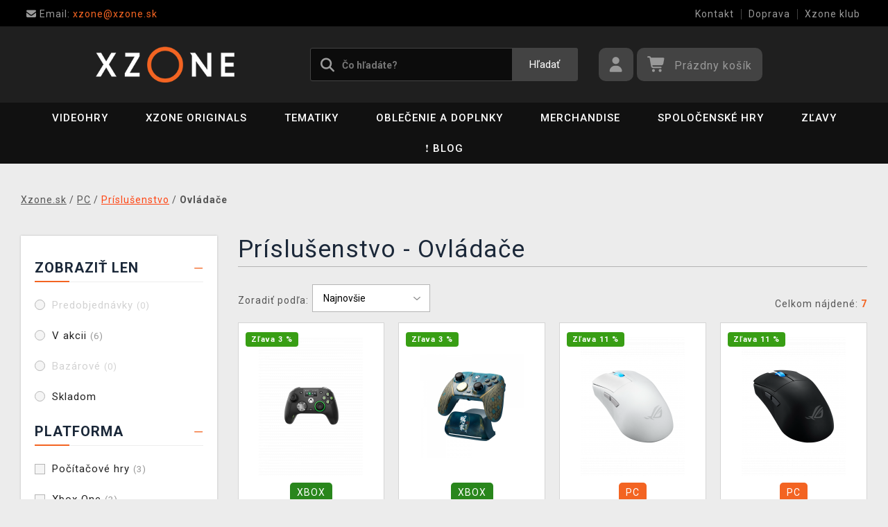

--- FILE ---
content_type: text/html; charset=utf-8
request_url: https://www.xzone.sk/prislusenstvi-ovladace
body_size: 13330
content:
<!DOCTYPE html>
<html xmlns="http://www.w3.org/1999/xhtml" lang="sk" xml:lang="sk" dir="ltr">
<head>
<meta charset="utf-8">
<meta http-equiv="X-UA-Compatible" content="IE=edge">
<meta name="referrer" content="strict-origin-when-cross-origin">
<meta name="viewport" content="width=device-width, initial-scale=1, user-scalable=1, maximum-scale=5, minimum-scale=1">
<meta name="robots" content="all, follow, max-image-preview:large" />
<meta name="author" content="Xzone.sk">
<meta name="copyright" content="Xzone.sk">
<meta name="google-site-verification" content="XSvjMginOaO5bytMbWR1Rz6T9PgNFWXoEz2YF7-8olc">
<title>Príslušenstvo - Ovládače - Xzone.sk</title>
<meta name="description" lang="sk" content="Príslušenstvo - Ovládače. Všetko pre fanúšikov hier, filmov, seriálov, komiksov a pop kultúry vôbec.">
<meta name="keywords" lang="sk" content="Počítačové hry, konzolové hry, pc, playstation, PS5, PS4, ps3, xbox one, xbox series x, xbox 360, nintendo switch, herné oblečenie, tričká pre hráčov, zberateľské figúrky (edited) ">
<meta property="fb:app_id" content="2405036122882845">
<meta property="og:image" content="https://cdn.xzone.sk/images/logos/socials.png"><meta property="og:type" content="website">
<meta property="og:title" content="Príslušenstvo - Ovládače - Xzone.sk">
<meta property="og:description" content="Príslušenstvo - Ovládače. Všetko pre fanúšikov hier, filmov, seriálov, komiksov a pop kultúry vôbec.">
<meta property="og:url" content="https://www.xzone.sk/prislusenstvi-ovladace">
<meta property="mkt" content="">
<meta property="ga" content="G-SZVBPL9KS6"><meta property="title_wo_store_name" content="Príslušenstvo - Ovládače">
<meta property="title_short" content="Príslušenstvo - Ovládače - Xzone.sk">
<meta property="description_short" content="Príslušenstvo - Ovládače. Všetko pre fanúšikov hier, filmov, seriálov, komiksov a pop kultúry vôbec.">
<link rel="stylesheet" type="text/css" href="https://cdn.xzone.sk/css/font_awesome_5.8.1.css?v200" nonce="68e0cb5f73b1489fef4efc47fb1fa48f" />
<link rel="stylesheet" type="text/css" href="https://cdn.xzone.sk/css/bootstrap.css?v200" nonce="68e0cb5f73b1489fef4efc47fb1fa48f" />	
<link rel="stylesheet" type="text/css" href="https://cdn.xzone.sk/css/jquery-ui.min.css" nonce="68e0cb5f73b1489fef4efc47fb1fa48f" />
<link rel="stylesheet" type="text/css" href="https://cdn.xzone.sk/css/magnific-popup.css?v200" nonce="68e0cb5f73b1489fef4efc47fb1fa48f" />
<link rel="stylesheet" type="text/css" href="https://cdn.xzone.sk/css/custom.css?v332" nonce="68e0cb5f73b1489fef4efc47fb1fa48f" />
<link rel="stylesheet" type="text/css" href="https://cdn.xzone.sk/css/responsive.css?v206" nonce="68e0cb5f73b1489fef4efc47fb1fa48f" />
<link rel="stylesheet" type="text/css" href="https://cdn.xzone.sk/css/autocomplete.css?v200" nonce="68e0cb5f73b1489fef4efc47fb1fa48f" />
<link rel="stylesheet" type="text/css" href="https://cdn.xzone.sk/css/cookieconsent.css" nonce="68e0cb5f73b1489fef4efc47fb1fa48f" />
<link rel="stylesheet" type="text/css" href="https://cdn.xzone.sk/css/katalog.css?v226" nonce="68e0cb5f73b1489fef4efc47fb1fa48f" />
<link rel="stylesheet" type="text/css" href="https://cdn.xzone.sk/css/template.css?v206" nonce="68e0cb5f73b1489fef4efc47fb1fa48f" />
<link rel="apple-touch-icon" href="https://cdn.xzone.sk/images/favicons/apple-touch-icon_ge_sk.png">
<link rel="icon" type="image/png" sizes="32x32" href="https://cdn.xzone.sk/images/favicons/favicon-32x32_ge_sk.png">
<link rel="icon" type="image/png" sizes="16x16" href="https://cdn.xzone.sk/images/favicons/favicon-16x16_ge_sk.png">
<link rel="manifest" href="https://cdn.xzone.sk/images/favicons/site_ge_sk.webmanifest">
<link rel="mask-icon" href="https://cdn.xzone.sk/images/favicons/safari-pinned-tab_ge_sk.svg" color="#5bbad5">
<meta name="msapplication-TileColor" content="#da532c">
<meta name="theme-color" content="#000000">
</head>
	<body class="homepage" itemscope itemtype="https://schema.org/WebSite">
		<meta itemprop="url" content="https://www.xzone.sk/">		
		
	<!-- Header START -->
	<header class="navbar navbar-custom container-full-sm" id="header" search-service="elastic">
					<!-- Vrchni pruh hlavičky START -->
						<div class="header-top">
							<div class="container">
								<div class="row">
									<div class="col-md-6 col-sm-4 col-2"><div class="top-left-link left-side">
											<ul>
												<li class="info-link">
													<a href="mailto:xzone@xzone.sk" title="Email"><i class="fas fa-envelope"></i>
													<span> Email: </span>xzone@xzone.sk</a>
												</li>
											</ul>
										</div>	</div>
									<div class="col-md-6 col-sm-8 col-10">
										<div class="top-right-link right-side">
											<ul>
			
												<li class="info-link-grey">
													<a href="https://www.xzone.sk/contact_us.php" title="Ako nás kontaktovať">Kontakt</a>
												</li>
												
												<li class="info-link-grey">
													<a href="https://www.xzone.sk/info.php#doprava_a_sposob_platby" title="Spôsoby doručenia tovaru">Doprava</a>
												</li>
												<li class="info-link-grey">
													<a href="https://www.xzone.sk/xzone-klub" title="Výhody pre registrovaných zákazníkov">Xzone klub</a>
												</li>
				
											</ul>
										</div>
									</div>
								</div>
							</div>
						</div>
						<!-- Vrchni pruh hlavičky END -->
						
				<!-- Prostřední pruh hlavičky START -->
				<div class="header-middle">
					<div class="container">
						<div class="row">
							<div class="col col-md-4 order-1-sm pr-0">
								<div class="header-middle-left">
									<div class="navbar-header">
										<a class="navbar-brand page-scroll" href="https://www.xzone.sk/">
											<img alt="Xzone.sk" title="Xzone.sk" src="https://cdn.xzone.sk/images/logos/logo_xzone_2023.png" class="main_logo" width="220" height="57"	>
											<input type="hidden" id="main_lang" value="sk">
											<input type="hidden" id="jazyk_z_url_s_lomitkem" value="">
											<input type="hidden" id="main_country" value="SK">
											<input type="hidden" id="main_curr" value="EUR">
											<input type="hidden" id="main_curr_symbol" value="€">
											<input type="hidden" id="main_ammount_symbol" value="ks">
											<input type="hidden" id="store_id" value="ge_sk">
											<input type="hidden" id="store_name" value="Xzone.sk">
										</a> 
									</div>
								</div>
							</div>
							<div class="col-12 order-3-sm col-sm-12 col-md-4 search-holder">
								<div class="search">
									<div class="search-inner center-sm">
										<div class="row">
											<div class="col-xl-12">
												<div class="search-bg">
													<div class="row">
														<div class="col-12">
																<form method="GET" action="https://www.xzone.sk/katalog.php" id="search_form" itemprop="potentialAction" itemscope itemtype="https://schema.org/SearchAction">
																	<meta itemprop="target" content="https://www.xzone.sk/katalog.php?term={term}">
																	<div class="search-box">
																		<input itemprop="query-input" type="text" id="game" name="term" placeholder="Čo hľadáte?" value="" autocomplete="off" maxlength="30">
																		<button id="search_button" title="Hľadať" class="btn-grey">Hľadať</button>
																		<i class="fas fa-search"></i>
																	</div>
																</form>
														</div>
													</div>
												</div>
											</div>
										</div>
									</div>
								</div>
							</div>
							<div class="col-md-4 order-2-sm right-nav"><div class="right-side header-right-link">
									<ul>
										<li class="account-icon">
											<a class="btn-grey-dark btn" title="Prihláste sa na svoj účet" id="login_btn"> 
												<i class="fas fa-user"></i>
											</a>							
										</li><li class="cart-icon">
										<div id="cart-inner">
											<a id="cartButton" class="btn-grey-dark btn"  rel="nofollow"> 
												<i class="fas fa-shopping-cart"></i>
												<span class="d-none d-lg-inline-block">&nbsp;<span id="cartSum" title="Pre splnenie misie ho musíte naplniť">Prázdny košík</span></span>
											</a></div></li>
										<li class="side-toggle">
											<a class="navbar-toggle btn btn-grey collapsed" data-target=".navbar-collapse" id="navbar-toggle" data-toggle="collapse">
												<i class="fas fa-bars"></i>
											</a>
										</li>
									</ul>
								</div>
							</div>
						</div>
					</div>
				</div>
				<!-- Prostřední pruh hlavičky END --><!-- Spodní pruh hlavičky START -->
				<div class="header-bottom">
					<div class="container position-s">
						<div class="header-line">
							<div class="row">
								<div class="col-12 align-center left-sm position-initial">
									<div id="menu" class="navbar-collapse collapse">
										<ul class="nav navbar-nav">
											<li class="level">
												<div class="level-wrap">
												<a class="page-scroll" >Videohry</a>
												<i class="fas fa-plus opener"></i>
												</div>
												<div class="megamenu full mobile-sub-menu">
													<div class="menu-container">
														<div class="megamenu-inner">
															<div class="megamenu-inner-top">
																<div class="row">
																	<div class="col-lg-12">
																		<div class="row">
																			<div class="col-lg-3 level2 "><a href="https://www.xzone.sk/playstation"><span>PlayStation</span></a>
																				<ul class="sub-menu-level2 ">
																					<li class="level3 "><a href="https://www.xzone.sk/playstation-5-ps5-konzole">Konzoly</a></li>
																					<li class="level3 "><a href="https://www.xzone.sk/playstation-5-ps5-hry">PS5 hry (v krabičke)</a></li>
																					<li class="level3 "><a href="https://www.xzone.sk/playstation-4-ps4-hry">PS4 hry (v krabičke)</a></li>
																					<li class="level3 "><a href="https://www.xzone.sk/playstation-5-ps5-hry?sort=date_desc&s=60&page=1&term=&c=718&f=JTdCJTIyZiUyMiUzQSU1QiUyMm1vcmUlM0FwcmVzYWxlJTIyJTVEJTdE">Predobjednávky</a></li>
																					<li class="level3 "><a href="https://www.xzone.sk/playstation-5-ps5-prislusenstvi">Príslušenstvo</a></li>
																					<li class="level3 "><a href="https://www.xzone.sk/katalog.php?p=1&s=60&term=&sort=price_desc&page=1&f=JTdCJTIyZiUyMiUzQSU1QiUyMjIlM0EyNTk4JTIyJTVEJTdE">PlayStation VR2</a></li>
																					<li class="level3 "><a href="https://www.xzone.sk/katalog.php?s=60&c=863&term=&sort=sells_desc&page=1&f=JTdCJTIyZiUyMiUzQSU1QiU1RCU3RA==">PlayStation Darčekové karty</a></li>
																					<li class="level3 "><a href="https://www.xzone.sk/katalog.php?page=1&c=714&term=&s=60&f=JTdCJTIyZiUyMiUzQSU1QiUyMm1vcmUlM0FiYXphciUyMiU1RCU3RA==">Bazárové hry</a></li>
																				</ul>
																			</div>
																			<div class="col-lg-3 level2 "><a href="https://www.xzone.sk/nintendo"><span>Nintendo Switch</span></a>
																				<ul class="sub-menu-level2 ">
																					<li class="level3 "><a href="https://www.xzone.sk/nintendo-switch-switch-konzole?sort=sells_desc&s=60&page=1&term=&c=486">Konzoly</a></li>
																					<li class="level3 "><a href="https://www.xzone.sk/nintendo-nintendo-switch-2?sort=date_desc&s=60&page=1&term=&c=1207">Nintendo Switch 2</a></li>
																					<li class="level3 "><a href="https://www.xzone.sk/nintendo-switch-switch-hry">Hry (v krabičke)</a></li>
																					<li class="level3 "><a href="https://www.xzone.sk/nintendo-switch-switch-hry?sort=date_desc&s=60&page=1&term=&c=773&f=JTdCJTIyZiUyMiUzQSU1QiUyMm1vcmUlM0FwcmVzYWxlJTIyJTVEJTdE">Predobjednávky</a></li>
																					<li class="level3 "><a href="https://www.xzone.sk/nintendo-switch-switch-prislusenstvi?sort=sells_desc&s=60&page=1&term=&c=496">Príslušenstvo</a></li>
																					<li class="level3 "><a href="https://www.xzone.sk/switch-prislusenstvi-pouzdra-a-obaly?sort=sells_desc&s=60&page=1&term=&c=782">Puzdra a obaly</a></li>
																					<li class="level3 "><a href="https://www.xzone.sk/nintendo-switch-switch-hry?sort=date_desc&s=60&page=1&term=&c=773&f=JTdCJTIyZiUyMiUzQSU1QiUyMm1vcmUlM0FiYXphciUyMiU1RCU3RA==">Bazárové hry</a></li>
																				</ul>
																			</div>
																			<div class="col-lg-3 level2 "><a href="https://www.xzone.sk/pc"><span>PC</span></a>
																				<ul class="sub-menu-level2 ">
																					<li class="level3 "><a href="https://www.xzone.sk/pc-pc-hry?sort=date_desc&s=60&page=1&term=&c=21">Hry (v krabičke)</a></li>
																					<li class="level3 "><a href="https://www.xzone.sk/pc-pc-hry-ke-stazeni?sort=date_desc&s=60&page=1&term=&c=226">Hry (na stiahnutie)</a></li>
																					<li class="level3 "><a href="https://www.xzone.sk/pc-pc-hry?page=1&term=&c=21&s=60&f=JTdCJTIyZiUyMiUzQSU1QiUyMm1vcmUlM0FwcmVzYWxlJTIyJTVEJTdE">Predobjednávky</a></li>
																					<li class="level3 "><a href="https://www.xzone.sk/pc-prislusenstvi?sort=date_desc&s=60&page=1&term=&c=76">Príslušenstvo</a></li>
																					<li class="level3 "><a href="https://www.xzone.sk/prislusenstvi-podlozky-pod-mys?sort=date_desc&s=60&page=1&term=&c=146">Podložky pod myš</a></li>
																					<li class="level3 "><a href="https://www.xzone.sk/katalog.php?s=30&page=1&c=473&term=">Retro herné konzoly</a></li>
																				</ul>
																			</div>
																			<div class="col-lg-3 level2 "><a href="https://www.xzone.sk/xbox"><span>Xbox</span></a>
																				<ul class="sub-menu-level2 ">
																					<li class="level3 "><a href="https://www.xzone.sk/xbox-series-xs-konzole?sort=sells_desc&s=60&page=1&term=&c=677">Konzoly</a></li>
																					<li class="level3 "><a href="https://www.xzone.sk/xbox-series-xs-hry?sort=date_desc&s=60&page=1&term=&c=755">Hry (v krabičke)</a></li>
																					<li class="level3 "><a href="https://www.xzone.sk/xbox-series-xs-hry?sort=date_desc&s=60&page=1&term=&c=755&f=JTdCJTIyZiUyMiUzQSU1QiUyMm1vcmUlM0FwcmVzYWxlJTIyJTVEJTdE">Predobjednávky</a></li>
																					<li class="level3 "><a href="https://www.xzone.sk/xbox-series-xs-prislusenstvi?sort=date_asc&s=60&page=1&term=&c=678">Príslušenstvo</a></li>
																					<li class="level3 "><a href="https://www.xzone.sk/katalog.php?s=60&c=860&term=&sort=sells_desc&page=1&f=JTdCJTIyZiUyMiUzQSU1QiU1RCU3RA==">Game Pass & Darčekové karty</a></li>
																					<li class="level3 "><a href="https://www.xzone.sk/katalog.php?p=1&s=60&f=JTdCJTIyZiUyMiUzQSU1QiUyMjIlM0EyNTA5JTIyJTVEJTdE&page=1&term=">DLC a hry (na stiahnutie)</a></li>
																					<li class="level3 "><a href="https://www.xzone.sk/katalog.php?page=1&c=715&term=&s=60&f=JTdCJTIyZiUyMiUzQSU1QiUyMm1vcmUlM0FiYXphciUyMiU1RCU3RA==">Bazárové hry</a></li>
																				</ul>
																			</div>
																		</div>
																	</div>
																</div>
															</div>
														</div>
													</div>
												</div>
											</li>
											<li class="level">
												<div class="level-wrap">
												<a class="page-scroll" href="https://www.xzone.sk/katalog.php?s=60&page=1&c=1258&term=">Xzone Originals</a>
												</div>
											</li>
											<li class="level">
												<div class="level-wrap">
												<a class="page-scroll" href="https://www.xzone.sk/tematiky">Tematiky</a>
												<i class="fas fa-plus opener"></i>
												</div>
												<div class="megamenu full mobile-sub-menu">
													<div class="menu-container">
														<div class="megamenu-inner">
															<div class="megamenu-inner-top">
																<div class="row">
																	<div class="col-lg-12">
																		<div class="row">
																			<div class="col-lg-3 level2 "><a href="https://www.xzone.sk/herni"><span>Herné</span></a>
																				<ul class="sub-menu-level2 ">
																					<li class="level3 "><a href="https://www.xzone.sk/kingdomcomedeliverance?sort=date_desc&s=60&term=&page=1&f=JTdCJTIyZiUyMiUzQSU1QiUyMnBsYXRmb3JtYSUzQU1FUkNIJTIyJTJDJTIyMTMlM0E4NDIlMjIlNUQlN0Q=">Kingdom Come: Deliverance II</a></li>
																					<li class="level3 "><a href="https://www.xzone.sk/assassinscreed">Assassins Creed</a></li>
																					<li class="level3 "><a href="https://www.xzone.sk/cyberpunk-21">Cyberpunk 2077</a></li>
																					<li class="level3 "><a href="https://www.xzone.sk/darksouls">Dark Souls</a></li>
																					<li class="level3 "><a href="https://www.xzone.sk/diablo-22">Diablo</a></li>
																					<li class="level3 "><a href="https://www.xzone.sk/doom-22">Doom</a></li>
																					<li class="level3 "><a href="https://www.xzone.sk/fallout-22">Fallout</a></li>
																					<li class="level3 "><a href="https://www.xzone.sk/minecraft-23">Minecraft</a></li>
																					<li class="level3 "><a href="https://www.xzone.sk/pokemon-21">Pokémon</a></li>
																					<li class="level3 "><a href="https://www.xzone.sk/zaklinac-22">Zaklínač</a></li>
																					<li class="level3 "><a href="https://www.xzone.sk/herni">Ďalšie....</a></li>
																				</ul>
																			</div>
																			<div class="col-lg-3 level2 "><a href="https://www.xzone.sk/filmove"><span>Filmové a Seriálové</span></a>
																				<ul class="sub-menu-level2 ">
																					<li class="level3 "><a href="https://www.xzone.sk/dccomics">DC Comics</a></li>
																					<li class="level3 "><a href="https://www.xzone.sk/disney-21">Disney</a></li>
																					<li class="level3 "><a href="https://www.xzone.sk/harry">Harry Potter</a></li>
																					<li class="level3 "><a href="https://www.xzone.sk/lordoftherings">Lord of the Rings</a></li>
																					<li class="level3 "><a href="https://www.xzone.sk/themandalorian-21">The Mandalorian</a></li>
																					<li class="level3 "><a href="https://www.xzone.sk/marvel-21">Marvel</a></li>
																					<li class="level3 "><a href="https://www.xzone.sk/starwars">Star Wars</a></li>
																					<li class="level3 "><a href="https://www.xzone.sk/strangerthings">Stranger things</a></li>
																					<li class="level3 "><a href="https://www.xzone.sk/zaklinacnetflix-21">Zaklínač</a></li>
																					<li class="level3 "><a href="https://www.xzone.sk/filmove">Ďalšie....</a></li>
																				</ul>
																			</div>
																			<div class="col-lg-3 level2 "><a href="https://www.xzone.sk/anime"><span>Anime a Manga</span></a>
																				<ul class="sub-menu-level2 ">
																					<li class="level3 "><a href="https://www.xzone.sk/attackontitan">Attack on Titan</a></li>
																					<li class="level3 "><a href="https://www.xzone.sk/deathnote">Death Note</a></li>
																					<li class="level3 "><a href="https://www.xzone.sk/demonslayer">Demon Slayer</a></li>
																					<li class="level3 "><a href="https://www.xzone.sk/dragonballz">Dragon Ball</a></li>
																					<li class="level3 "><a href="https://www.xzone.sk/hunterxhunter"> Hunter x Hunter</a></li>
																					<li class="level3 "><a href="https://www.xzone.sk/jujutsukaisen">Jujutsu Kaisen</a></li>
																					<li class="level3 "><a href="https://www.xzone.sk/myheroacademia">My Hero Academia</a></li>
																					<li class="level3 "><a href="https://www.xzone.sk/naruto-22">Naruto</a></li>
																					<li class="level3 "><a href="https://www.xzone.sk/onepiece">One Piece</a></li>
																					<li class="level3 "><a href="https://www.xzone.sk/anime">Ďalšie....</a></li>
																				</ul>
																			</div>
																			<div class="col-lg-3 level2 "><a href="https://www.xzone.sk/xzoneoriginals"><span>Xzone Originals</span></a>
																				<ul class="sub-menu-level2 ">
																					<li class="level3 "><a href="https://www.xzone.sk/katalog.php?term=xzone+originals+tričko&s=60&page=1&f=JTdCJTIyZiUyMiUzQSU1QiUyMjEzJTNBOTEzJTIyJTJDJTIyNSUzQTEyNCUyMiU1RCU3RA==">Tričká</a></li>
																					<li class="level3 "><a href="https://www.xzone.sk/katalog.php?term=zarámovaný&f=JTdCJTIyZiUyMiUzQSU1QiUyMjEzJTNBOTEzJTIyJTVEJTdE">Zarámované plagáty</a></li>
																					<li class="level3 "><a href="https://www.xzone.sk/xzoneoriginals?sort=date_desc&s=60&page=1&term=&f=JTdCJTIyZiUyMiUzQSU1QiUyMjEzJTNBOTEzJTIyJTJDJTIyNSUzQTgzJTIyJTVEJTdE">Hrnčeky</a></li>
																					<li class="level3 "><a href="https://www.xzone.sk/katalog.php?term=myš&f=JTdCJTIyZiUyMiUzQSU1QiUyMjEzJTNBOTEzJTIyJTVEJTdE">Podložky pod myš</a></li>
																					<li class="level3 "><a href="https://www.xzone.sk/katalog.php?p=1&s=60&page=1&term=&f=JTdCJTIyZiUyMiUzQSU1QiUyMjUlM0EzMzQlMjIlMkMlMjIxMyUzQTkxMyUyMiU1RCU3RA==">Piny a odznaky</a></li>
																					<li class="level3 "><a href="https://www.xzone.sk/xzoneedice">Herné edície</a></li>
																					<li class="level3 "><a href="https://www.xzone.sk/xzoneoriginals?sort=date_desc&s=60&page=1&term=&f=JTdCJTIyZiUyMiUzQSU1QiUyMjEzJTNBOTEzJTIyJTJDJTIyNSUzQTIxNyUyMiU1RCU3RA==">Ponožky</a></li>
																					<li class="level3 "><a href="https://www.xzone.sk/xzoneoriginals?sort=date_desc&s=60&term=&page=1&f=JTdCJTIyZiUyMiUzQSU1QiUyMjEzJTNBOTEzJTIyJTJDJTIyNSUzQTExOTklMjIlNUQlN0Q=">Parfumy</a></li>
																				</ul>
																			</div>
																		</div>
																	</div>
																</div>
															</div>
														</div>
													</div>
												</div>
											</li>
											<li class="level">
												<div class="level-wrap">
												<a class="page-scroll" href="https://www.xzone.sk/obleceni-a-doplnky">Oblečenie a doplnky</a>
												<i class="fas fa-plus opener"></i>
												</div>
												<div class="megamenu full mobile-sub-menu">
													<div class="menu-container">
														<div class="megamenu-inner">
															<div class="megamenu-inner-top">
																<div class="row">
																	<div class="col-lg-12">
																		<div class="row">
																			<div class="col-lg-3 level2 "><a href="https://www.xzone.sk/obleceni-a-doplnky-panske-a-unisex"><span>Pánske a unisex</span></a>
																				<ul class="sub-menu-level2 ">
																					<li class="level3 herni-moda"><a href="https://www.xzone.sk/panske-a-unisex-tricka">Tričká</a></li>
																					<li class="level3 herni-moda"><a href="https://www.xzone.sk/mystery-triko-21 ">Mystery tričko</a></li>
																					<li class="level3 herni-moda"><a href="https://www.xzone.sk/panske-a-unisex-mikiny-a-svetry">Mikiny a svetre</a></li>
																					<li class="level3 herni-moda"><a href="https://www.xzone.sk/doplnky-penezenky">Peňaženky</a></li>
																					<li class="level3 herni-moda"><a href="https://www.xzone.sk/panske-a-unisex-ksiltovky">Šiltovky a snapbacky</a></li>
																					<li class="level3 herni-moda"><a href="https://www.xzone.sk/panske-a-unisex-ponozky">Ponožky</a></li>
																					<li class="level3 herni-moda"><a href="https://www.xzone.sk/doplnky-kravaty">Kravaty</a></li>
																					<li class="level3 herni-moda"><a href="https://www.xzone.sk/panske-a-unisex-bundy">Bundy</a></li>
																					<li class="level3 herni-moda"><a href="https://www.xzone.sk/katalog.php?s=60&page=1&c=825&term=">Parfumy</a></li>
																					<li class="level3 herni-moda"><a href="https://www.xzone.sk/katalog.php?c=204&s=60&page=1&term=">Všetko oblečenie</a></li>
																				</ul>
																			</div>
																			<div class="col-lg-3 level2 "><a href="https://www.xzone.sk/obleceni-a-doplnky-damske"><span>Dámske</span></a>
																				<ul class="sub-menu-level2 ">
																					<li class="level3 herni-moda"><a href="https://www.xzone.sk/damske-tricka">Tričká</a></li>
																					<li class="level3 herni-moda"><a href="https://www.xzone.sk/damske-mikiny-a-svetry">Mikiny a svetre</a></li>
																					<li class="level3 herni-moda"><a href="https://www.xzone.sk/damske-doplnky-penezenky">Peňaženky</a></li>
																					<li class="level3 herni-moda"><a href="https://www.xzone.sk/doplnky-nausnice">Náušnice</a></li>
																					<li class="level3 herni-moda"><a href="https://www.xzone.sk/doplnky-kabelky">Kabelky</a></li>
																					<li class="level3 herni-moda"><a href="https://www.xzone.sk/doplnky-parfemy?sort=date_desc&s=60&page=1&term=&c=813&f=JTdCJTIyZiUyMiUzQSU1QiUyMjEwJTNBNTQ3JTIyJTVEJTdE">Parfumy</a></li>
																				</ul>
																			</div>
																			<div class="col-lg-3 level2 "><a href="https://www.xzone.sk/obleceni-a-doplnky-detske"><span>Detské</span></a>
																				<ul class="sub-menu-level2 ">
																					<li class="level3 herni-moda"><a href="https://www.xzone.sk/detske-tricka?sort=date_desc&s=60&page=1&term=&c=554">Tričká</a></li>
																					<li class="level3 herni-moda"><a href="https://www.xzone.sk/katalog.php?term=mikina&f=JTdCJTIyZiUyMiUzQSU1QiUyMjExJTNBMTA4MiUyMiU1RCU3RA==">Mikiny</a></li>
																					<li class="level3 herni-moda"><a href="https://www.xzone.sk/katalog.php?p=1&s=60&f=JTdCJTIyZiUyMiUzQSU1QiUyMjUlM0EyNTExJTIyJTVEJTdE&page=1&term=">Batohy</a></li>
																					<li class="level3 herni-moda"><a href="https://www.xzone.sk/katalog.php?p=1&s=60&f=JTdCJTIyZiUyMiUzQSU1QiUyMjUlM0EyNTE3JTIyJTVEJTdE&page=1&term=">Čiapky a šály</a></li>
																					<li class="level3 herni-moda"><a href="https://www.xzone.sk/detske-pyzama?sort=date_desc&s=60&page=1&term=&c=558">Pyžamá</a></li>
																					<li class="level3 herni-moda"><a href="https://www.xzone.sk/promo/inspirace-tipy-darky-pro-deti.php">Darčeky pre deti</a></li>
																				</ul>
																			</div>
																			<div class="col-lg-3 level2 "><span>Ostatné</span>
																				<ul class="sub-menu-level2 ">
																					<li class="level3 herni-moda"><a href="https://www.xzone.sk/obleceni-a-doplnky-batohy-a-brasny?sort=date_asc&s=60&page=1&term=&c=560">Batohy a brašne</a></li>
																					<li class="level3 herni-moda"><a href="https://www.xzone.sk/doplnky-klicenky">Kľúčenky</a></li>
																					<li class="level3 herni-moda"><a href="https://www.xzone.sk/doplnky-piny-a-odznaky">Piny a odznaky</a></li>
																					<li class="level3 herni-moda"><a href="https://www.xzone.sk/damske-doplnky-privesky">Prívesky</a></li>
																					<li class="level3 herni-moda"><a href="https://www.xzone.sk/doplnky-papuce">Papuče a šľapky</a></li>
																					<li class="level3 herni-moda"><a href="https://www.xzone.sk/panske-a-unisex-cepice-a-saly">Čiapky a šály</a></li>
																					<li class="level3 herni-moda"><a href="https://www.xzone.sk/katalog.php?s=60&page=1&c=810&term=">Dáždniky</a></li>
																					<li class="level3 herni-moda"><a href="https://www.xzone.sk/panske-a-unisex-doplnky">Ďalšie doplnky</a></li>
																				</ul>
																			</div>
																		</div>
																	</div>
																</div>
															</div>
														</div>
													</div>
												</div>
											</li>
											<li class="level">
												<div class="level-wrap">
												<a class="page-scroll" href="https://www.xzone.sk/herni-predmety">Merchandise</a>
												<i class="fas fa-plus opener"></i>
												</div>
												<div class="megamenu full mobile-sub-menu">
													<div class="menu-container">
														<div class="megamenu-inner">
															<div class="megamenu-inner-top">
																<div class="row">
																	<div class="col-lg-12">
																		<div class="row">
																			<div class="col-lg-3 level2 "><a href="https://www.xzone.sk/herni-predmety-figurky"><span>Figúrky</span></a>
																				<ul class="sub-menu-level2 ">
																					<li class="level3 herni-predmety"><a href="https://www.xzone.sk/katalog.php?s=60&page=1&c=1032&term=">Youtooz figúrky</a></li>
																					<li class="level3 herni-predmety"><a href="https://www.xzone.sk/figurky-pop-figurky">Funko POP! figúrky</a></li>
																					<li class="level3 herni-predmety"><a href="https://www.xzone.sk/figurky-figurky-a-sosky">Figúrky a sošky</a></li>
																					<li class="level3 herni-predmety"><a href="https://www.xzone.sk/figurky-busty-a-velke-sochy">Busty a veľké sochy</a></li>
																					<li class="level3 herni-predmety"><a href="https://www.xzone.sk/katalog.php?p=1&s=60&f=JTdCJTIyZiUyMiUzQSU1QiUyMjIlM0EyNTI4JTIyJTVEJTdE&page=1&term=">WOW! Pods (svietiace)</a></li>
																					<li class="level3 herni-predmety"><a href="https://www.xzone.sk/figurky-cable-guy-stojanky">Cable guy</a></li>
																					<li class="level3 herni-predmety"><a href="https://www.xzone.sk/figurky-akcni-figurky">Akčné figúrky</a></li>
																					<li class="level3 herni-predmety"><a href="https://www.xzone.sk/figurky-pokladnicky">Pokladničky</a></li>
																					<li class="level3 herni-predmety"><a href="https://www.xzone.sk/figurky-blind-boxy-nahodne">Blind boxy (náhodné)</a></li>
																				</ul>
																			</div>
																			<div class="col-lg-3 level2 "><a href="https://www.xzone.sk/herni-predmety-domacnost"><span>Domácnosť</span></a>
																				<ul class="sub-menu-level2 ">
																					<li class="level3 herni-predmety"><a href="https://www.xzone.sk/domacnost-hrnky-a-sklenice">Hrnčeky a poháre</a></li>
																					<li class="level3 herni-predmety"><a href="https://www.xzone.sk/katalog.php?s=60&page=1&c=912&term=">Cestovné hrnčeky</a></li>
																					<li class="level3 herni-predmety"><a href="https://www.xzone.sk/domacnost-lahve-na-piti">Fľaše na pitie</a></li>
																					<li class="level3 herni-predmety"><a href="https://www.xzone.sk/domacnost-misky-a-talire">Misky a taniere</a></li>
																					<li class="level3 herni-predmety"><a href="https://www.xzone.sk/domacnost-lampicky">Lampičky a svetlá</a></li>
																					<li class="level3 herni-predmety"><a href="https://www.xzone.sk/domacnost-povleceni-deky-a-rucniky">Obliečky a deky</a></li>
																					<li class="level3 herni-predmety"><a href="https://www.xzone.sk/domacnost-polstare">Vankúše</a></li>
																					<li class="level3 herni-predmety"><a href="https://www.xzone.sk/katalog.php?s=60&page=1&c=1019&term=">Uteráky</a></li>
																					<li class="level3 herni-predmety"><a href="https://www.xzone.sk/domacnost-stojanky-na-ovladac?sort=date_desc&s=60&page=1&term=&c=847">Stojány na ovládač</a></li>
																					<li class="level3 herni-predmety"><a href="https://www.xzone.sk/domacnost-rohozky">Rohožky</a></li>
																				</ul>
																			</div>
																			<div class="col-lg-3 level2 "><a href="https://www.xzone.sk/herni-predmety-knihy-a-komiksy"><span>Knihy a komiksy</span></a>
																				<ul class="sub-menu-level2 ">
																					<li class="level3 herni-predmety"><a href="https://www.xzone.sk/katalog.php?s=60&page=1&c=1014&term=">Manga</a></li>
																					<li class="level3 herni-predmety"><a href="https://www.xzone.sk/knihy-a-komiksy-komiksy">Komiksy</a></li>
																					<li class="level3 herni-predmety"><a href="https://www.xzone.sk/knihy-a-komiksy-artbooky">Artbooky</a></li>
																					<li class="level3 herni-predmety"><a href="https://www.xzone.sk/knihy-a-komiksy-beletrie">Beletria a ďalšie</a></li>
																					<li class="level3 herni-predmety"><a href="https://www.xzone.sk/knihy-a-komiksy-kucharky?sort=date_desc&s=60&page=1&term=&c=914">Kuchárky</a></li>
																					<li class="level3 herni-predmety"><a href="https://www.xzone.sk/knihy-a-komiksy-herni-prirucky-a-pruvodci">Herné príručky a sprievodcovia </a></li>
																				</ul>
																			</div>
																			<div class="col-lg-3 level2 "><span>Ostatné</span>
																				<ul class="sub-menu-level2 ">
																					<li class="level3 herni-predmety"><a href="https://www.xzone.sk/katalog.php?s=60&page=1&c=1024&term=">Adventné kalendáre</a></li>
																					<li class="level3 herni-predmety"><a href="https://www.xzone.sk/promo/inspirace-tipy-darky-pro-deti.php">Darčeky pre deti</a></li>
																					<li class="level3 herni-predmety"><a href="https://www.xzone.sk/katalog.php?p=1&s=60&f=JTdCJTIyZiUyMiUzQSU1QiUyMjIlM0EyNTEwJTIyJTVEJTdE&page=1&term=">Poškodený obal (a znížená cena)</a></li>
																					<li class="level3 herni-predmety"><a href="https://www.xzone.sk/katalog.php?s=30&page=1&c=1071&term=">Výhodné darčekové sety</a></li>
																					<li class="level3 herni-predmety"><a href="https://www.xzone.sk/doplnky-kalendare">Kalendáre</a></li>
																					<li class="level3 herni-predmety"><a href="https://www.xzone.sk/herni-predmety-soundtracky?s=60&page=1&term=&c=853">Herná a filmová hudba</a></li>
																					<li class="level3 herni-predmety"><a href="https://www.xzone.sk/herni-predmety-plakaty">Plagáty a obrazy</a></li>
																					<li class="level3 herni-predmety"><a href="https://www.xzone.sk/spolecenske-hry-puzzle">Puzzle</a></li>
																					<li class="level3 herni-predmety"><a href="https://www.xzone.sk/herni-predmety-hracky-a-plysaci?sort=date_asc&s=60&page=1&term=&c=150">Plyšáci a hračky</a></li>
																					<li class="level3 herni-predmety"><a href="https://www.xzone.sk/herni-predmety-drevene-stavebnice">Drevené stavebnice</a></li>
																					<li class="level3 herni-predmety"><a href="https://www.xzone.sk/domacnost-stojanky-na-ovladac">Stojančeky na ovládač</a></li>
																					<li class="level3 herni-predmety"><a href="https://www.xzone.sk/katalog.php?p=1&s=60&term=&page=1&f=JTdCJTIyZiUyMiUzQSU1QiUyMnBsYXRmb3JtYSUzQU1FUkNIJTIyJTJDJTIyMiUzQTI5MiUyMiU1RCU3RA==">Anime merchandise</a></li>
																					<li class="level3 herni-predmety"><a href="https://www.xzone.sk/doplnky-samolepky-a-magnety">Samolepky a magnety</a></li>
																					<li class="level3 herni-predmety"><a href="https://www.xzone.sk/herni-predmety-potreby-pro-mazlicky?sort=date_asc&s=60&page=1&term=&c=969">Potreby pro psíkov a mačky</a></li>
																					<li class="level3 herni-predmety"><a href="https://www.xzone.sk/herni-predmety-darkove-poukazy?sort=date_asc&s=60&page=1&term=&c=989">Darčekové Xzone poukazy</a></li>
																				</ul>
																			</div>
																		</div>
																	</div>
																</div>
															</div>
														</div>
													</div>
												</div>
											</li>
											<li class="level">
												<div class="level-wrap">
												<a class="page-scroll" href="https://www.xzone.sk/spolecenske-hry">Spoločenské hry</a>
												<i class="fas fa-plus opener"></i>
												</div>
												<div class="megamenu full mobile-sub-menu">
													<div class="menu-container">
														<div class="megamenu-inner">
															<div class="megamenu-inner-top">
																<div class="row">
																	<div class="col-lg-12">
																		<div class="row">
																			<div class="col-lg-3 level2 "><a href="https://www.xzone.sk/spolecenske-hry-deskove-hry"><span>Stolové a kartové hry</span></a>
																				<ul class="sub-menu-level2 ">
																					<li class="level3 deskove-hry"><a href="https://www.xzone.sk/spolecenske-hry-karetni-hry">Kartové hry</a></li>
																					<li class="level3 deskove-hry"><a href="https://www.xzone.sk/deskove-hry-party-hry">Párty hry</a></li>
																					<li class="level3 deskove-hry"><a href="https://www.xzone.sk/deskove-hry-strategicke-hry">Strategické hry</a></li>
																					<li class="level3 deskove-hry"><a href="https://www.xzone.sk/stolove-a-kartove-hry-pribehovekampanove?sort=date_desc&s=60&page=1&term=&c=1186">Príbehové/Kampaňové</a></li>
																					<li class="level3 deskove-hry"><a href="https://www.xzone.sk/deskove-hry-rodinne-hry">Rodinné hry</a></li>
																					<li class="level3 deskove-hry"><a href="https://www.xzone.sk/stolove-a-kartove-hry-solo-hry?sort=date_desc&s=60&page=1&term=&c=1188">Hry pre jedného</a></li>
																					<li class="level3 deskove-hry"><a href="https://www.xzone.sk/stolove-a-kartove-hry-hry-pre-dvoch?sort=date_desc&s=60&page=1&term=&c=1189">Hry pre dvoch</a></li>
																					<li class="level3 deskove-hry"><a href="https://www.xzone.sk/stolove-a-kartove-hry-podla-tem?sort=date_desc&s=60&page=1&term=&c=1190">Podľa témy </a></li>
																				</ul>
																			</div>
																			<div class="col-lg-3 level2 "><a href="https://www.xzone.sk/spolecenske-hry-sberatelske-hry"><span>Zberateľské hry</span></a>
																				<ul class="sub-menu-level2 ">
																					<li class="level3 deskove-hry"><a href="https://www.xzone.sk/sberatelske-hry-pokemon-tcg?s=60&term=&c=725&sort=date_desc&page=1&f=JTdCJTIyZiUyMiUzQSU1QiU1RCU3RA==">Pokémon TCG</a></li>
																					<li class="level3 deskove-hry"><a href="https://www.xzone.sk/sberatelske-hry-magic-the-gathering?s=60&term=&c=724&sort=date_desc&page=1&f=JTdCJTIyZiUyMiUzQSU1QiU1RCU3RA==">Magic: The Gathering</a></li>
																					<li class="level3 deskove-hry"><a href="https://www.xzone.sk/zberatelske-hry-lorcana-tcg?sort=date_desc&s=60&page=1&term=&c=1038">Lorcana TCG</a></li>
																					<li class="level3 deskove-hry"><a href="https://www.xzone.sk/zberatelske-hry-riftbound-league-of-legends-tcg?sort=date_desc&s=60&page=1&term=&c=1206">Riftbound TCG</a></li>
																					<li class="level3 deskove-hry"><a href="https://www.xzone.sk/zberatelske-hry-one-piece-tcg?sort=date_desc&s=60&page=1&term=&c=1058">One Piece TCG</a></li>
																					<li class="level3 deskove-hry"><a href="https://www.xzone.sk/zberatelske-hry-star-wars-unlimited?sort=date_desc&s=60&page=1&term=&c=1040">Star Wars: Unlimited</a></li>
																					<li class="level3 deskove-hry"><a href="https://www.xzone.sk/sberatelske-hry-flesh-and-blood-tcg?sort=date_desc&s=60&page=1&term=&c=916">Flesh and Blood</a></li>
																					<li class="level3 deskove-hry"><a href="https://www.xzone.sk/zberateske-hry-altered-tcg?sort=date_desc&s=60&page=1&term=&c=1080">Altered TCG</a></li>
																				</ul>
																			</div>
																			<div class="col-lg-3 level2 "><a href="https://www.xzone.sk/spolecenske-hry-figurkove-hry-wargaming"><span>Figúrkové hry</span></a>
																				<ul class="sub-menu-level2 ">
																					<li class="level3 deskove-hry"><a href="https://www.xzone.sk/figurkove-hry-wargaming-warhammer-40000?sort=date_desc&s=60&page=1&term=&c=1092">Warhammer 40,000</a></li>
																					<li class="level3 deskove-hry"><a href="https://www.xzone.sk/figurkove-hry-wargaming-age-of-sigmar?sort=date_desc&s=60&page=1&term=&c=1132">Age of Sigmar</a></li>
																					<li class="level3 deskove-hry"><a href="https://www.xzone.sk/figurkove-hry-wargaming-the-horus-heresy?sort=date_desc&s=60&page=1&term=&c=1138">The Horus Heresy</a></li>
																					<li class="level3 deskove-hry"><a href="https://www.xzone.sk/figurkove-hry-wargaming-the-old-world?sort=date_desc&s=60&page=1&term=&c=1139">The Old World</a></li>
																					<li class="level3 deskove-hry"><a href="https://www.xzone.sk/figurkove-hry-wargaming-middleearth?sort=date_desc&s=60&page=1&term=&c=1140">Middle-earth</a></li>
																					<li class="level3 deskove-hry"><a href="https://www.xzone.sk/figurkove-hry-wargaming-casopisy">Časopisy</a></li>
																					<li class="level3 deskove-hry"><a href="https://www.xzone.sk/figurkove-hry-wargaming-knihy-a-indexy">Knihy a indexy</a></li>
																				</ul>
																			</div>
																			<div class="col-lg-3 level2 "><a href="https://www.xzone.sk/spolecenske-hry-doplnky"><span>Doplnky</span></a>
																				<ul class="sub-menu-level2 ">
																					<li class="level3 deskove-hry"><a href="https://www.xzone.sk/doplnky-hraci-kostky">Hracie kocky</a></li>
																					<li class="level3 deskove-hry"><a href="https://www.xzone.sk/doplnky-obaly-a-krabicky-na-karty">Obaly a krabičky na karty</a></li>
																					<li class="level3 deskove-hry"><a href="https://www.xzone.sk/doplnky-herni-podlozky?sort=date_desc&s=60&page=1&term=&c=985">Herné podložky</a></li>
																					<li class="level3 deskove-hry"><a href="https://www.xzone.sk/doplnky-stojany-a-poradace">Albumy a zakladače</a></li>
																					<li class="level3 deskove-hry"><a href="https://www.xzone.sk/spolecenske-hry-barvy-a-modelarstvi">Farby a modelárstvo</a></li>
																				</ul>
																			</div>
																		</div>
																	</div>
																</div>
																<div class="row nav-banner-holder">
																	<div>
																		<div class="sub-menu-img">
																			<a href="https://www.xzone.sk/sberatelske-hry-magic-the-gathering?sort=date_asc&s=30&page=1&term=&c=724"> 
																				<img src="https://www.xzone.sk/images/big/hlavicka-magic-the-gathering_114911_1920.webp" alt="Hlavička: Magic: The Gathering" width="470" height="82" loading="lazy"> 
																			</a>
																		</div>
																	</div>
																	<div>
																		<div class="sub-menu-img">
																			<a href="https://www.xzone.sk/zberatelske-hry-lorcana-tcg?sort=date_desc&s=60&page=1&term=&c=1038"> 
																				<img src="https://www.xzone.sk/images/big/hlavicka-lorcana_115027_1920.webp" alt="Hlavička: Lorcana" width="470" height="82" loading="lazy"> 
																			</a>
																		</div>
																	</div></div>
															</div>
														</div>
													</div>
												</div>
											</li>
											<li class="level">
												<div class="level-wrap">
												<a class="page-scroll" href="https://www.xzone.sk/katalog.php?f=JTdCJTIyZiUyMiUzQSU1QiUyMm1vcmUlM0FkaXNjb3VudCUyMiU1RCU3RA==&s=60&page=1&term=">ZĽAVY</a>
												</div>
											</li>
											<li class="level">
												<div class="level-wrap">
												<a class="page-scroll" href="https://www.xzone.sk/blog">❗ BLOG</a>
												</div>
											</li>
											<li class="level d-block d-lg-none">
												<a class="level-wrap page-scroll wo_submenu" href="https://www.xzone.sk/contact_us.php">Kontakt</a>
											</li><li class="level d-block d-lg-none"><a class="level-wrap page-scroll wo_submenu" href="https://www.xzone.sk/info.php#doprava_a_sposob_platby">Doprava</a></li><li class="level d-block d-lg-none"><a class="level-wrap page-scroll wo_submenu" href="https://www.xzone.sk/xzone-klub">Xzone klub</a></li>						</ul>
									</div>
								</div>
							</div>
						</div>
					</div>
				</div>
				<!-- Spodní pruh hlavičky END -->
			</header>
			<!-- Header END -->
		<!-- Wrapper START  -->
		<div class="main" search-service="elastic">
			<!-- BODY -->
			<div class="container" id="content-wrapper">
				
				<div class="row pt-40 pb-40 breadcrumbs">
					<div class="col">
						<ul itemscope itemtype="https://schema.org/BreadcrumbList" class="breadcrumb_ul">
						<li itemprop="itemListElement" itemscope itemtype="https://schema.org/ListItem">
							<a itemprop="item" href="https://www.xzone.sk/"><span itemprop="name">Xzone.sk</span></a>
							<meta itemprop="position" content="1">
						</li><li itemprop="itemListElement" itemscope itemtype="https://schema.org/ListItem"> / <a href="pc" itemprop="item"><span itemprop="name">PC</span></a><meta itemprop="position" content="2"></li><li itemprop="itemListElement" itemscope itemtype="https://schema.org/ListItem"> / <a href="pc-prislusenstvi" itemprop="item"><span itemprop="name">Príslušenstvo</span></a><meta itemprop="position" content="3"></li><li itemprop="itemListElement" itemscope itemtype="https://schema.org/ListItem"> / <span class="bold" itemprop="name">Ovládače</span><meta itemprop="position" content="4"></li>
    					</ul>
    				</div>
    			</div>				                <div class="row mb-20 d-lg-none">
                    <div class="col-12">
                        <a class="btn btn-block" id="toggle_filter">Filtrovať</a>
                    </div>
                </div>
								<div class="row" id="katalog-wrapper">
									<div class="col-xxl-2 col-xl-3 col-lg-3 mb-15">
						<div class="white-block filter-block">
							<div class="sidebar-block">
								<div class="sidebar-box listing-box filter_section elastic" data-filter-section="more" id="more" >
						<span class="opener fa-minus"></span>
						<div class="sidebar-title">
							<h3><span>Zobraziť len</span></h3>
						</div>
						<div class="sidebar-contant">
							<ul class="checkbox_holder" id="zobrazit_jen_holder">
								<li>
									<div class="check-box">
										<span>
											<input type="radio" class="radio-button" value="presale" id="presale" name="more" 										disabled />
											<label for="presale" value="Len predobjednávky" class="filter_disabled_item cursor_default">Predobjednávky <span>(0)</span></label>
										</span>
									</div>
								</li>
								<li>
									<div class="check-box">
										<span>
											<input type="radio" class="radio-button" value="discount" id="discount" name="more" 										 />
											<label for="discount" value="Len v akcií" class="">V akcii <span>(6)</span></label>
										</span>
									</div>
								</li>
								<li>
									<div class="check-box">
										<span>
											<input type="radio" class="radio-button" value="bazar" id="bazar" name="more" 										disabled />
											<label for="bazar" value="Len bazárové" class="filter_disabled_item cursor_default">Bazárové <span>(0)</span></label>
										</span>
									</div>
								</li>
								<li>
									<div class="check-box">
										<span>
											<input type="radio" class="radio-button sklad-radio" value="stock" id="stock" name="more" 										/>
											<label for="stock" value="Skladom">Skladom</label>
										</span>
									</div>
								</li>
								<li id="vyber_skladu" class="d-none">
									
										
									
								</li>
		
						</ul>
					</div>
				</div>
						<div class="sidebar-box listing-box filter_section elastic" data-filter-section="platforma" id="platforma" >
							<span class="opener fa-minus"></span>
							<div class="sidebar-title">
								<h3><span>Platforma</span></h3>
							</div>
							<div class="sidebar-contant ">
								<ul class="checkbox_holder" id="platforma_holder">
									<li>
										<div class="check-box">
											<span>
												<input type="checkbox" class="checkbox" value="PC" id="PC" name="PC" 
												/>
												<label for="PC" class="" value="Počítačové hry">
													Počítačové hry
													<span>(3)</span>
												</label>
											</span>
										</div>
									</li>
									<li>
										<div class="check-box">
											<span>
												<input type="checkbox" class="checkbox" value="XBOX" id="XBOX" name="XBOX" 
												/>
												<label for="XBOX" class="" value="Xbox One">
													Xbox One
													<span>(3)</span>
												</label>
											</span>
										</div>
									</li>
									<li>
										<div class="check-box">
											<span>
												<input type="checkbox" class="checkbox" value="XSX" id="XSX" name="XSX" 
												/>
												<label for="XSX" class="" value="Xbox Series X">
													Xbox Series X
													<span>(1)</span>
												</label>
											</span>
										</div>
									</li>
							</ul>
						</div>
					</div>
						<div class="sidebar-box listing-box filter_section elastic " data-filter-section="2">
							<span class="opener fa-minus"></span>
							<div class="sidebar-title">
								<h3><span>Štítky</span></h3>
							</div>
							<div class="sidebar-contant ">
								<ul class="checkbox_holder" id="tags_holder">
									<li>
										<div class="check-box">
											<span>
												<input type="checkbox" class="checkbox" value="75" id="75" name="75" 
												/>
												<label for="75" class="" value="Ovládač">
													Ovládač
													<span>(5)</span>
												</label>
											</span>
										</div>
									</li>
									<li>
										<div class="check-box">
											<span>
												<input type="checkbox" class="checkbox" value="109" id="109" name="109" 
												/>
												<label for="109" class="" value="Príslušenstvo">
													Príslušenstvo
													<span>(5)</span>
												</label>
											</span>
										</div>
									</li>
									<li>
										<div class="check-box">
											<span>
												<input type="checkbox" class="checkbox" value="93" id="93" name="93" 
												/>
												<label for="93" class="" value="Herné konzoly">
													Herné konzoly
													<span>(1)</span>
												</label>
											</span>
										</div>
									</li>
									<li>
										<div class="check-box">
											<span>
												<input type="checkbox" class="checkbox" value="224" id="224" name="224" 
												/>
												<label for="224" class="" value="Xbox One">
													Xbox One
													<span>(1)</span>
												</label>
											</span>
										</div>
									</li>
									<li>
										<div class="check-box">
											<span>
												<input type="checkbox" class="checkbox" value="225" id="225" name="225" 
												/>
												<label for="225" class="" value="Xbox One X">
													Xbox One X
													<span>(1)</span>
												</label>
											</span>
										</div>
									</li>
								</ul>
							</div>
						</div>
						<div class="sidebar-box listing-box filter_section elastic d-none" data-filter-section="1">
							<span class="opener fa-minus"></span>
							<div class="sidebar-title">
								<h3><span>Hlavný žáner</span></h3>
							</div>
							<div class="sidebar-contant ">
								<ul class="checkbox_holder" id="tags_holder">
									<li>
										<div class="check-box">
											<span>
												<input type="checkbox" class="checkbox" value="16" id="16" name="16" 
												/>
												<label for="16" class="" value="Hardware">
													Hardware
													<span>(7)</span>
												</label>
											</span>
										</div>
									</li>
								</ul>
							</div>
						</div>
						<div class="sidebar-box listing-box filter_section elastic " data-filter-section="4">
							<span class="opener fa-minus"></span>
							<div class="sidebar-title">
								<h3><span>Jazyk</span></h3>
							</div>
							<div class="sidebar-contant ">
								<ul class="checkbox_holder" id="tags_holder">
									<li>
										<div class="check-box">
											<span>
												<input type="checkbox" class="checkbox" value="247" id="247" name="247" 
												/>
												<label for="247" class="" value="Angličtina">
													Angličtina
													<span>(6)</span>
												</label>
											</span>
										</div>
									</li>
									<li>
										<div class="check-box">
											<span>
												<input type="checkbox" class="checkbox" value="282" id="282" name="282" 
												/>
												<label for="282" class="" value="Český manuál">
													Český manuál
													<span>(1)</span>
												</label>
											</span>
										</div>
									</li>
								</ul>
							</div>
						</div>
						<div class="sidebar-box listing-box filter_section elastic d-none" data-filter-section="13">
							<span class="opener fa-minus"></span>
							<div class="sidebar-title">
								<h3><span>Brand</span></h3>
							</div>
							<div class="sidebar-contant ">
								<ul class="checkbox_holder" id="tags_holder">
									<li>
										<div class="check-box">
											<span>
												<input type="checkbox" class="checkbox" value="871" id="871" name="871" 
												/>
												<label for="871" class="" value="Xbox">
													Xbox
													<span>(4)</span>
												</label>
											</span>
										</div>
									</li>
								</ul>
							</div>
						</div>
						<div class="sidebar-box listing-box filter_section elastic d-none" data-filter-section="5">
							<span class="opener fa-minus"></span>
							<div class="sidebar-title">
								<h3><span>Merchandise</span></h3>
							</div>
							<div class="sidebar-contant ">
								<ul class="checkbox_holder" id="tags_holder">
									<li>
										<div class="check-box">
											<span>
												<input type="checkbox" class="checkbox" value="102" id="102" name="102" 
												/>
												<label for="102" class="" value="Myš">
													Myš
													<span>(2)</span>
												</label>
											</span>
										</div>
									</li>
								</ul>
							</div>
						</div><div class="sidebar-box mb-30">
										<span class="opener fa-minus"></span>
										<div class="sidebar-title">
											<h3><span>Cenové rozpätie</span></h3>
										</div>
										<div class="sidebar-contant">
											<div class="price-range mb-30">
												<div class="slider-cena-holder">
													<div class="slider-cena">
														<input type="text" name="cena_od" id="cena_od" class="new-input" readonly="" value="51">
													</div>
													<div class="slider-cena">až</div>
													<div class="slider-cena">
														<input type="text" name="cena_do" id="cena_do" class="new-input" readonly="" value="199">
													</div>
												</div>
										<div id="slider-range" class="elastic"></div>
											</div>
										</div>
									</div>							</div>
						</div>
					</div>
					<div class="col-xxl-10 col-xl-9 col-lg-9 mb-15">
										<div>
															<div class="heading-part line-bottom mb-30 d-sm-block">
									<h1 class="main_title heading">Príslušenstvo - Ovládače</h1>











								</div>
															<div class="row sort-holder mb-15 elastic">
                                <div class="col-6 col-sm-6 col-md-9 ">
									
	<form method="GET" class="main-form form-inline form-row">
		<label class="col-auto">Zoradiť podľa:</label>
		<select name="sp" class="col-12 col-sm-6 col-xl-3" id="filter-select">	
		<option value="recommend" >Odporúčanie</option>
			<option value="date_desc" selected>Najnovšie</option>
			<option value="date_asc" >Najstaršie</option>
			<option value="sells_desc" >Najpredávanejšie</option>
			<option value="name_asc" >A-Z</option>
			<option value="name_desc" >Z-A</option>
			<option value="price_asc" >Najlacnejšie</option>
			<option value="price_desc" >Najdrahšie</option>
			<option value="preorder_first"  hidden>Najnovšie</option>
		</select>
	</form>								</div>
								<div class="col-6 col-sm-6 col-md-3 d-flex align-self-end align-items-center justify-content-end">
									Celkom nájdené:&nbsp;<b class="orange_text" id="celkem_produktu">7</b>
								</div>
							</div>
							                            <div class="row badge-holder">
                                <div class="col-12">
                                                                    </div>
                            </div>
                            							<div class="row items-holder mlr_-20 " id="items-holder">
							
					<div class="w-xl-20 col-xxl-2 col-xl-3 col-lg-4 col-md-4 col-sm-6 col-6 mb-30 plr-20 item-wrapper">
						<div class="product-item orange-border flex-column d-flex h-100">
							<div class="circle-holder"><div><span class="katalog-sticker discount-sticker" title="Zľava">Zľava 3 %</span></div>
							
							
							
							
							
							</div>
							<div class="circle-holder-right">
																					
							</div>
							<div class="product-image"> 
								<a title="Herný ovládač Nacon Revolution X Unlimited" href="https://www.xzone.sk/herni-ovladac-nacon-revolution-x-unlimited"> 
								<img src="https://cdn.xzone.sk/p/ovladace/herni-ovladac-nacon-revolution-x-unlimited/herni-ovladac-nacon-revolution-x-unlimited-150w.png" alt="Herný ovládač Nacon Revolution X Unlimited" width="150" height="200" loading="lazy"> 
								</a>
							</div><div class="product-detail-inner">
									<div class="detail-inner-left align-center">
										<div class="stickers">
											<div class="xbox">XBOX</div>
										</div>
									</div>
								</div>
							<div class="product-item-name text-center" style="overflow-wrap: break-word;"><a title="Herný ovládač Nacon Revolution X Unlimited" href="https://www.xzone.sk/herni-ovladac-nacon-revolution-x-unlimited">Herný ovládač Nacon Revolution X Unlimited</a></div>
							<div class="expedice-date mb-30 text-center">
								<span class="green_text"><i class="fas fa-shipping-fast"></i></span><a data-mfp-src="https://www.xzone.sk/modules/cart.php?echo=stock&kod=69586" class="ajax-popup-link green_text">Skladom (1ks)</a>
							</div>
							<div class="product-item-details d-flex flex-column justify-content-end flex-grow-1">
								<div class="row buy-block equal_nc">
									<div class="col-xl-6 col-lg-12 cena_column justify-content-center justify-content-xl-end">
										<div class="price-box align-self-center">
											
											<span class="price">198,99 €</span><br/>
											<del class="price old-price">204,99 €</del>
										</div>
									</div>
									<div class="col-xl-6 col-lg-12 align-self-center">
										<a title="Herný ovládač Nacon Revolution X Unlimited" class="btn btn-block btn-color btn-buy" data-mfp-src="https://www.xzone.sk/modules/mezikos.php?k=69586" rel="nofollow"><i class="fas fa-shopping-cart"></i><span>Do košíka</span></a>
									</div>
								</div>
							</div>
						</div>
					</div>
					<div class="w-xl-20 col-xxl-2 col-xl-3 col-lg-4 col-md-4 col-sm-6 col-6 mb-30 plr-20 item-wrapper">
						<div class="product-item orange-border flex-column d-flex h-100">
							<div class="circle-holder"><div><span class="katalog-sticker discount-sticker" title="Zľava">Zľava 3 %</span></div>
							
							
							
							
							
							</div>
							<div class="circle-holder-right">
																					
							</div>
							<div class="product-image"> 
								<a title="Bezdrôtový ovládač pre Xbox - GameSir G7 Pro - Wuchang Fallen Feathers Edition" href="https://www.xzone.sk/bezdratovy-ovladac-pro-xbox-gamesir-g7-pro-wuchang-fallen-feathers-edition"> 
								<img src="https://cdn.xzone.sk/p/ovladace/bezdratovy-ovladac-pro-xbox-gamesir-g7-pro-wireless-controller-wuchang-fallen-feathers-edition/bezdratovy-ovladac-pro-xbox-gamesir-g7-pro-wireless-controller-wuchang-fallen-feathers-edition-150w.png" alt="Bezdrôtový ovládač pre Xbox - GameSir G7 Pro - Wuchang Fallen Feathers Edition" width="150" height="200" loading="lazy"> 
								</a>
							</div><div class="product-detail-inner">
									<div class="detail-inner-left align-center">
										<div class="stickers">
											<div class="xbox">XBOX</div>
										</div>
									</div>
								</div>
							<div class="product-item-name text-center" style="overflow-wrap: break-word;"><a title="Bezdrôtový ovládač pre Xbox - GameSir G7 Pro - Wuchang Fallen Feathers Edition" href="https://www.xzone.sk/bezdratovy-ovladac-pro-xbox-gamesir-g7-pro-wuchang-fallen-feathers-edition">Bezdrôtový ovládač pre Xbox - GameSir G7 Pro - Wuchang Fallen Feathers Edition</a></div>
							<div class="expedice-date mb-30 text-center">
								<span class="green_text"><i class="fas fa-shipping-fast"></i></span><a data-mfp-src="https://www.xzone.sk/modules/cart.php?echo=stock&kod=72962" class="ajax-popup-link green_text">Skladom (4ks)</a>
							</div>
							<div class="product-item-details d-flex flex-column justify-content-end flex-grow-1">
								<div class="row buy-block equal_nc">
									<div class="col-xl-6 col-lg-12 cena_column justify-content-center justify-content-xl-end">
										<div class="price-box align-self-center">
											
											<span class="price">115,99 €</span><br/>
											<del class="price old-price">119,99 €</del>
										</div>
									</div>
									<div class="col-xl-6 col-lg-12 align-self-center">
										<a title="Bezdrôtový ovládač pre Xbox - GameSir G7 Pro - Wuchang Fallen Feathers Edition" class="btn btn-block btn-color btn-buy" data-mfp-src="https://www.xzone.sk/modules/mezikos.php?k=72962" rel="nofollow"><i class="fas fa-shopping-cart"></i><span>Do košíka</span></a>
									</div>
								</div>
							</div>
						</div>
					</div>
					<div class="w-xl-20 col-xxl-2 col-xl-3 col-lg-4 col-md-4 col-sm-6 col-6 mb-30 plr-20 item-wrapper">
						<div class="product-item orange-border flex-column d-flex h-100">
							<div class="circle-holder"><div><span class="katalog-sticker discount-sticker" title="Zľava">Zľava 11 %</span></div>
							
							
							
							
							
							</div>
							<div class="circle-holder-right">
																					
							</div>
							<div class="product-image"> 
								<a title="Herná myš ASUS ROG Harpe Ace Mini (biela)" href="https://www.xzone.sk/herni-mys-rog-harpe-ace-mini-bila-2024"> 
								<img src="https://cdn.xzone.sk/p/ovladace/herni-mys-rog-harpe-ace-mini/herni-mys-rog-harpe-ace-mini-bila-150w.png" alt="Herná myš ASUS ROG Harpe Ace Mini (biela)" width="150" height="200" loading="lazy"> 
								</a>
							</div><div class="product-detail-inner">
									<div class="detail-inner-left align-center">
										<div class="stickers">
											<div class="pc">PC</div>
										</div>
									</div>
								</div>
							<div class="product-item-name text-center" style="overflow-wrap: break-word;"><a title="Herná myš ASUS ROG Harpe Ace Mini (biela)" href="https://www.xzone.sk/herni-mys-rog-harpe-ace-mini-bila-2024">Herná myš ASUS ROG Harpe Ace Mini (biela)</a></div>
							<div class="expedice-date mb-30 text-center">
								<span class="green_text"><i class="fas fa-shipping-fast"></i></span><a data-mfp-src="https://www.xzone.sk/modules/cart.php?echo=stock&kod=64604" class="ajax-popup-link green_text">Skladom (1ks)</a>
							</div>
							<div class="product-item-details d-flex flex-column justify-content-end flex-grow-1">
								<div class="row buy-block equal_nc">
									<div class="col-xl-6 col-lg-12 cena_column justify-content-center justify-content-xl-end">
										<div class="price-box align-self-center">
											
											<span class="price">132,99 €</span><br/>
											<del class="price old-price">149,99 €</del>
										</div>
									</div>
									<div class="col-xl-6 col-lg-12 align-self-center">
										<a title="Herná myš ASUS ROG Harpe Ace Mini (biela)" class="btn btn-block btn-color btn-buy" data-mfp-src="https://www.xzone.sk/modules/mezikos.php?k=64604" rel="nofollow"><i class="fas fa-shopping-cart"></i><span>Do košíka</span></a>
									</div>
								</div>
							</div>
						</div>
					</div>
					<div class="w-xl-20 col-xxl-2 col-xl-3 col-lg-4 col-md-4 col-sm-6 col-6 mb-30 plr-20 item-wrapper">
						<div class="product-item orange-border flex-column d-flex h-100">
							<div class="circle-holder"><div><span class="katalog-sticker discount-sticker" title="Zľava">Zľava 11 %</span></div>
							
							
							
							
							
							</div>
							<div class="circle-holder-right">
																					
							</div>
							<div class="product-image"> 
								<a title="Herná myš ASUS ROG Harpe Ace Mini (čierna)" href="https://www.xzone.sk/herni-mys-rog-harpe-ace-mini-cerna-2024"> 
								<img src="https://cdn.xzone.sk/p/ovladace/herni-mys-rog-harpe-ace-mini/herni-mys-rog-harpe-ace-mini-cerna-150w.png" alt="Herná myš ASUS ROG Harpe Ace Mini (čierna)" width="150" height="200" loading="lazy"> 
								</a>
							</div><div class="product-detail-inner">
									<div class="detail-inner-left align-center">
										<div class="stickers">
											<div class="pc">PC</div>
										</div>
									</div>
								</div>
							<div class="product-item-name text-center" style="overflow-wrap: break-word;"><a title="Herná myš ASUS ROG Harpe Ace Mini (čierna)" href="https://www.xzone.sk/herni-mys-rog-harpe-ace-mini-cerna-2024">Herná myš ASUS ROG Harpe Ace Mini (čierna)</a></div>
							<div class="expedice-date mb-30 text-center">
								<span class="green_text"><i class="fas fa-shipping-fast"></i></span><a data-mfp-src="https://www.xzone.sk/modules/cart.php?echo=stock&kod=64605" class="ajax-popup-link green_text">Skladom (1ks)</a>
							</div>
							<div class="product-item-details d-flex flex-column justify-content-end flex-grow-1">
								<div class="row buy-block equal_nc">
									<div class="col-xl-6 col-lg-12 cena_column justify-content-center justify-content-xl-end">
										<div class="price-box align-self-center">
											
											<span class="price">132,99 €</span><br/>
											<del class="price old-price">149,99 €</del>
										</div>
									</div>
									<div class="col-xl-6 col-lg-12 align-self-center">
										<a title="Herná myš ASUS ROG Harpe Ace Mini (čierna)" class="btn btn-block btn-color btn-buy" data-mfp-src="https://www.xzone.sk/modules/mezikos.php?k=64605" rel="nofollow"><i class="fas fa-shopping-cart"></i><span>Do košíka</span></a>
									</div>
								</div>
							</div>
						</div>
					</div>
					<div class="w-xl-20 col-xxl-2 col-xl-3 col-lg-4 col-md-4 col-sm-6 col-6 mb-30 plr-20 item-wrapper">
						<div class="product-item orange-border flex-column d-flex h-100">
							<div class="circle-holder">
							
							
							
							
							
							</div>
							<div class="circle-holder-right">
																					
							</div>
							<div class="product-image"> 
								<a title="Herný ovládač USB Joystick for PC" href="https://www.xzone.sk/herni-ovladac-usb-joystick-for-pc"> 
								<img src="https://cdn.xzone.sk/p/ovladace/herni-ovladac-usb-joystick-for-pc/herni-ovladac-usb-joystick-for-pc-150w.png" alt="Herný ovládač USB Joystick for PC" width="150" height="200" loading="lazy"> 
								</a>
							</div><div class="product-detail-inner">
									<div class="detail-inner-left align-center">
										<div class="stickers">
											<div class="pc">PC</div>
										</div>
									</div>
								</div>
							<div class="product-item-name text-center" style="overflow-wrap: break-word;"><a title="Herný ovládač USB Joystick for PC" href="https://www.xzone.sk/herni-ovladac-usb-joystick-for-pc">Herný ovládač USB Joystick for PC</a></div>
							<div class="expedice-date mb-30 text-center">
								<span class="green_text"><i class="fas fa-shipping-fast"></i></span><a data-mfp-src="https://www.xzone.sk/modules/cart.php?echo=stock&kod=63158" class="ajax-popup-link green_text">Skladom (1ks)</a>
							</div>
							<div class="product-item-details d-flex flex-column justify-content-end flex-grow-1">
								<div class="row buy-block equal_nc">
									<div class="col-xl-6 col-lg-12 cena_column justify-content-center justify-content-xl-end">
										<div class="price-box align-self-center">
											
											<span class="price">51,99 €</span><br/>
											<del class="price old-price"></del>
										</div>
									</div>
									<div class="col-xl-6 col-lg-12 align-self-center">
										<a title="Herný ovládač USB Joystick for PC" class="btn btn-block btn-color btn-buy" data-mfp-src="https://www.xzone.sk/modules/mezikos.php?k=63158" rel="nofollow"><i class="fas fa-shopping-cart"></i><span>Do košíka</span></a>
									</div>
								</div>
							</div>
						</div>
					</div>
					<div class="w-xl-20 col-xxl-2 col-xl-3 col-lg-4 col-md-4 col-sm-6 col-6 mb-30 plr-20 item-wrapper">
						<div class="product-item orange-border flex-column d-flex h-100">
							<div class="circle-holder"><div><span class="katalog-sticker discount-sticker" title="Zľava">Zľava 3 %</span></div>
							
							
							
							
							
							</div>
							<div class="circle-holder-right">
																					
							</div>
							<div class="product-image"> 
								<a title="Bezdrôtový ovládač pre Xbox - Velocity Green" href="https://www.xzone.sk/bezdratovy-ovladac-pro-xbox-velocity-green"> 
								<img src="https://cdn.xzone.sk/p/ovladace/bezdratovy-ovladac-pro-xbox-velocity-green/bezdratovy-ovladac-pro-xbox-velocity-green-150w.png" alt="Bezdrôtový ovládač pre Xbox - Velocity Green" width="150" height="187" loading="lazy"> 
								</a>
							</div><div class="product-detail-inner">
									<div class="detail-inner-left align-center">
										<div class="stickers">
											<div class="xsx">XSX</div>
										</div>
									</div>
								</div>
							<div class="product-item-name text-center" style="overflow-wrap: break-word;"><a title="Bezdrôtový ovládač pre Xbox - Velocity Green" href="https://www.xzone.sk/bezdratovy-ovladac-pro-xbox-velocity-green">Bezdrôtový ovládač pre Xbox - Velocity Green</a></div>
							<div class="expedice-date mb-30 text-center">
								<span class="green_text"><i class="fas fa-shipping-fast"></i></span><a data-mfp-src="https://www.xzone.sk/modules/cart.php?echo=stock&kod=52856" class="ajax-popup-link green_text">Skladom (1ks)</a>
							</div>
							<div class="product-item-details d-flex flex-column justify-content-end flex-grow-1">
								<div class="row buy-block equal_nc">
									<div class="col-xl-6 col-lg-12 cena_column justify-content-center justify-content-xl-end">
										<div class="price-box align-self-center">
											
											<span class="price">57,99 €</span><br/>
											<del class="price old-price">59,99 €</del>
										</div>
									</div>
									<div class="col-xl-6 col-lg-12 align-self-center">
										<a title="Bezdrôtový ovládač pre Xbox - Velocity Green" class="btn btn-block btn-color btn-buy" data-mfp-src="https://www.xzone.sk/modules/mezikos.php?k=52856" rel="nofollow"><i class="fas fa-shopping-cart"></i><span>Do košíka</span></a>
									</div>
								</div>
							</div>
						</div>
					</div>
					<div class="w-xl-20 col-xxl-2 col-xl-3 col-lg-4 col-md-4 col-sm-6 col-6 mb-30 plr-20 item-wrapper">
						<div class="product-item orange-border flex-column d-flex h-100">
							<div class="circle-holder"><div><span class="katalog-sticker discount-sticker" title="Zľava">Zľava 3 %</span></div>
							
							
							
							
							
							</div>
							<div class="circle-holder-right">
																					
							</div>
							<div class="product-image"> 
								<a title="Bezdrôtový ovládač pre Xbox - Biely" href="https://www.xzone.sk/bezdratovy-ovladac-pro-xbox-bily"> 
								<img src="https://cdn.xzone.sk/p/ovladace/bezdratovy-ovladac-pro-xbox-bily/bezdratovy-ovladac-pro-xbox-bily-150w.png" alt="Bezdrôtový ovládač pre Xbox - Biely" width="150" height="183" loading="lazy"> 
								</a>
							</div><div class="product-detail-inner">
									<div class="detail-inner-left align-center">
										<div class="stickers">
											<div class="xbox">XBOX</div>
										</div>
									</div>
								</div>
							<div class="product-item-name text-center" style="overflow-wrap: break-word;"><a title="Bezdrôtový ovládač pre Xbox - Biely" href="https://www.xzone.sk/bezdratovy-ovladac-pro-xbox-bily">Bezdrôtový ovládač pre Xbox - Biely</a></div>
							<div class="expedice-date mb-30 text-center">
								<span class="green_text"><i class="fas fa-shipping-fast"></i></span><a data-mfp-src="https://www.xzone.sk/modules/cart.php?echo=stock&kod=34511" class="ajax-popup-link green_text">Skladom (4ks)</a>
							</div>
							<div class="product-item-details d-flex flex-column justify-content-end flex-grow-1">
								<div class="row buy-block equal_nc">
									<div class="col-xl-6 col-lg-12 cena_column justify-content-center justify-content-xl-end">
										<div class="price-box align-self-center">
											
											<span class="price">57,99 €</span><br/>
											<del class="price old-price">59,99 €</del>
										</div>
									</div>
									<div class="col-xl-6 col-lg-12 align-self-center">
										<a title="Bezdrôtový ovládač pre Xbox - Biely" class="btn btn-block btn-color btn-buy" data-mfp-src="https://www.xzone.sk/modules/mezikos.php?k=34511" rel="nofollow"><i class="fas fa-shopping-cart"></i><span>Do košíka</span></a>
									</div>
								</div>
							</div>
						</div>
					</div>							</div>
														<div class="row mb-30">
								<div class="col pager-holder">
																	</div>
							</div>
						</div>
					</div>
				</div>
			</div>
            <div class="d-none" id="aggr_filter_data_json">{"total":7,"filter":{"mode":{"2":0,"1":7},"trida":{"BAZAR":0,"PRODUKT":7},"je_v_akci":{"1":6,"0":1},"platforma":{"PC":3,"XBOX":3,"XSX":1},"pegi":[7],"digi_drm":{"Neuvedeno":7},"tags":{"2":{"75":5,"109":5,"93":1,"224":1,"225":1},"1":{"16":7},"4":{"247":6,"282":1},"13":{"871":4},"5":{"102":2}},"cena":{"min":51.9900016784668,"max":198.99000549316406}},"do_exact_search":0}</div>

			<!-- Šipka -->
			<div class="scroll-top">
				<div class="scrollup"></div>
			</div>
		</div>
		
	<!-- Footer START -->		
	<div class="footer">
		<div class="container">
			<div class="footer-inner">
				<div class="footer-middle">
					<div class="row">
						<div class="col-xl-12 footer-right-side">
							<div class="row">
								<div class="col-md-4 col-xl-4 f-col">
									<div class="footer-static-block">
										<i class="fas fa-plus opener"></i>
										<h3 class="title">Nakupovanie<span></span></h3>
										<ul class="footer-block-contant link"><li><a href="https://www.xzone.sk/info.php#doprava_a_sposob_platby"><i class="fas fa-caret-right"></i>Doprava a platba</a></li><li><a href="https://www.xzone.sk/xzone-klub"><i class="fas fa-caret-right"></i>Xzone klub</a></li><li><a href="https://www.xzone.sk/info.php#xzone_kredity"><i class="fas fa-caret-right"></i>Bonusové kredity</a></li><li><a href="https://www.xzone.sk/info.php#reklamacia_a_vratenie_tovaru"><i class="fas fa-caret-right"></i>Vrátenie tovaru</a></li><li><a id="footer-nolink" data-cc="show-preferencesModal"><i class="fas fa-caret-right"></i>Upravit cookies</a></li>
										</ul>
									</div>
								</div>
								<div class="col-md-4 col-xl-4 f-col">
									<div class="footer-static-block">
										<i class="fas fa-plus opener"></i>
										<h3 class="title">Informácie<span></span></h3>
										<ul class="footer-block-contant link"><li><a href="https://www.xzone.sk/contact_us.php"><i class="fas fa-caret-right"></i>Kontaktujte nás</a></li><li><a href="https://www.xzone.sk/info.php#o_nas"><i class="fas fa-caret-right"></i>O obchode Xzone.sk</a></li><li><a href="https://www.xzone.sk/info.php#reklamacia_a_vratenie_tovaru"><i class="fas fa-caret-right"></i>Reklamácie</a></li><li><a target="_blank" href="https://www.xzone.cz/affiliate/affiliates/signup.php#SignupForm"><i class="fas fa-caret-right"></i>Provízny systém</a></li><li><a href="https://www.xzone.sk/info.php#vseobecne_obchodne_podmienky"><i class="fas fa-caret-right"></i>Obchodné podmienky                                        </a></li><li><a href="https://www.xzone.sk/info.php#ochrana_osobnych_udajov"><i class="fas fa-caret-right"></i>Ochrana osobných údajov</a></li>
										</ul>
									</div>
								</div>
								<div class="col-md-4 col-xl-4 f-col">
									<div class="footer-static-block">
										<i class="fas fa-plus opener"></i>
										<h3 class="title">Ocenenie<span></span></h3>
										<ul class="footer-block-contant link shoproku-holder">
											<li class="d-inline-block m-1">
												<a href="https://www.shoproku.sk/vysledky?#cena-kvality-hry-a-hracie-zariadenia-2023" target="_blank">
													<img src="https://cdn.xzone.sk/images/logos/shoproku_2023_sk.png" alt="Finalista ceny kvality 2023" width="200" height="61" loading="lazy">
												</a>
											</li>
											<li class="d-inline-block m-1">
												<a href="https://www.shoproku.sk/vysledky?#cena-kvality-hry-a-hracie-zariadenia-2022" target="_blank">
													<img src="https://cdn.xzone.sk/images/logos/shoproku_2022_sk.png" alt="Finalista ceny kvality 2022" width="200" height="61" loading="lazy">
												</a>
											</li>
											<li class="d-inline-block m-1">
												<a href="https://www.shoproku.sk/vysledky?#cena-kvality-hry-a-hracie-zariadenia-2021" target="_blank">
													<img src="https://cdn.xzone.sk/images/logos/shoproku_2021_sk.png" alt="Finalista ceny kvality 2021" width="200" height="61" loading="lazy">
												</a>
											</li>
											<li class="d-inline-block m-1">
												<a href="https://www.shoproku.sk/vysledky?#cena-kvality-hry-a-hracie-zariadenia-2020" target="_blank">
													<img src="https://cdn.xzone.sk/images/logos/shoproku_2020_sk.png" alt="Finalista ceny kvality 2020" width="200" height="61" loading="lazy">
												</a>
											</li>
										</ul>
									</div>
								</div>	
							</div>
						</div>
					</div>
				</div>
				
				<hr>
				<div class="footer-bottom">
					<div class="row justify-content-center text-center mt-4">
						<div class="col-xl-4 col-lg-6 col-md-12 mb-4 d-flex justify-content-center itemscope itemtype="https://schema.org/Organization">
							<ul class="social-icon">
								<li class="hidden"><link itemprop="url" href="https://www.xzone.sk/"></li>
								<li><a target="_blank" itemprop="sameAs" href="mailto:xzone@xzone.sk" title="Email"><i class="fas fa-envelope"></i></a></li><li><a target="_blank" itemprop="sameAs" href="https://www.facebook.com/xzonesk/" title="Facebook" class="facebook"><i class="fab fa-facebook-f"></i></a></li><li><a target="_blank" itemprop="sameAs" href="https://x.com/Xzone_sk" title="Twitter" class="twitter"><i class="fab fa-twitter"></i></a></li><li><a target="_blank" itemprop="sameAs" href="https://www.youtube.com/@xzone_sk/videos" title="Youtube" class="twitter"><i class="fab fa-youtube"></i></a></li><li><a target="_blank" itemprop="sameAs" href="https://www.instagram.com/xzonesk/" title="Instagram" class="twitter"><i class="fab fa-instagram"></i></a></li><li><a target="_blank" itemprop="sameAs" href="https://www.xzone.sk/rss/index_xzone_sk.xml" title="RSS" class="twitter"><i class="fas fa-rss"></i></a></li>
							</ul>
						</div>
						<div class="col-xl-4 col-lg-6 col-md-12 mb-4">
							<div class="newsletter">
								<div class="newsletter-inner">
										<form id="newsletter-form" class="d-flex justify-content-center align-items-center">
											<div class="newsletter-box" style="width: 400px;">
												<input type="email" id="email_novinky" placeholder="Zadajte email">
												<input type="hidden" id="sekce" value="katalog">
												<button title="Odoberať newsletter" id="odebirat" type="submit" class="btn-grey">Odoberať newsletter</button>
												<i class="fas fa-envelope"></i>
											</div>
										</form>
										<span class="evidence_span" id="subscribe_status"></span>
								</div>
							</div>
						</div>	
						<div class="col-xl-4 d-none d-xl-block">
							<div class="footer-static-block">
								<i class="fas fa-plus opener"></i>
								<h3 class="title d-block d-md-none">Partneri<span></span></h3>
								<div class="footer-block-contant">
									<div class="payment" style="padding-right:30px;">
										<ul>
											<li><img src="https://cdn.xzone.sk/images/logos/pay1.png" alt="Visa" width="47" height="30" loading="lazy"></li>
											<li><img src="https://cdn.xzone.sk/images/logos/pay2.png" alt="MasterCard" width="47" height="30" loading="lazy"></li>
									
										</ul>
									</div>
								</div>
							</div>
						</div>								
					</div>
				</div>


			</div>
		</div>
	<div class="copy-right-bg">
		<div class="container">
			<div class="row  align-center">
				<div class="col-12">
						<div class="copy-right ">© 2001 - 2026 Xzone.sk | <a class="light_grey_link" data-cc="show-preferencesModal">Upravit cookies</a></div>
				</div>
			</div>
		</div>
	</div>
	</div>
	<!-- Footer END -->
			
		<div id="login_popup" class="quick-view-popup white-popup-block mfp-hide popup-position main-form checkout-section">
			<div class="container-fluid">
				<div class="row">
					<div class="col grid">
						<h2 class="title">Prihlásenie</h2>
						
						
					<div class="d-flex flex-column">
						<form method="POST" id="login_box"><div class="input-box">
                    			<label for="login">Email</label>
								<input id="login" type="text"  name="login" placeholder="Váš email" autocomplete="email">
                    		</div>
							<div class="input-box">
                    			<label for="heslo">Heslo</label>
								<input id="heslo" type="password" name="heslo" autocomplete="current-password" placeholder="Heslo">
                    		</div>
                    		<div class="input-box">
                    			<input type="hidden" name="token" value="bot">
                    			<input type="hidden" name="rdr" value="0">
                    			<input type="hidden" name="page_type" value="katalog">
                    			<button type="submit" class="btn btn-color" name="sent" value="1">Prihlásiť sa</button>
                    		</div>
	                    		<div class="input-box text-right mb-1">
                    				<a class="orange_link" id="reset_link">Zabudli ste heslo?</a>
                    			</div>
	                    		<div class="input-box text-right">
                    				<span>Nový zákazník?</span>&nbsp;<a class="dark_grey_link" href="https://www.xzone.sk/register" rel="nofollow">Zaregistrujte sa</a>
                    			</div>
						</form>
						<form method="POST" id="reset_box">
							<div class="input-box">
                    			<label for="email">Váš email</label>
								<input id="email" type="text"  name="email" placeholder="Váš email">
                    		</div>
                    		<div class="input-box">
                    			<input type="hidden" name="token" value="bot">
                    			<input type="hidden" name="reset" value="1">
                    			<button type="submit" class="btn btn-color">Resetovať heslo</button>
                    		</div>
						</form>
						</div>
					</div>
					<div class="col d-none d-md-block">
						<h3>Aké to má výhody?</h3>
						<ul class="check_list">
							<li>
								<b>Budete mať o všetkom prehľad</b><br/>
								Sledujte svoje objednávky, digitálne kódy a akciové ponuky na emaile.
							</li>
							
							<li>
								<b>Xzone kredity</b><br/>
								Zbierajte z každej objednávky kredity, ktoré potom premeňte v príjemnú zľavu.
							</li>
							<li>
								<b>Zoznam prianí.</b><br/>
								Vytvárajte si svoje zoznamy, ktoré môžete ďalej zdieľať s ostatnými.
							</li>
							<li>
								<b>Rýchlosť a pohodlie</b><br/>
								Nemusíte stále dookola vyplňovať svoje údaje v košíku.
							</li>
						</ul>

					</div>
				</div>
			</div>
		</div>		<!-- Wrapper END  -->
		<!-- JS required START -->
		<script src="https://cdn.xzone.sk/js/jquery-3.6.0.min.js" nonce="68e0cb5f73b1489fef4efc47fb1fa48f"></script><!-- Základní jQuery -->
		<script src="https://cdn.xzone.sk/js/localization.js?v226" nonce="68e0cb5f73b1489fef4efc47fb1fa48f"></script><!-- Překlady -->
		<script src="https://cdn.xzone.sk/js/jquery-ui-1.13.1.min.js" nonce="68e0cb5f73b1489fef4efc47fb1fa48f"></script><!-- Dopňující fce k jQuery -->
		<script src="https://cdn.xzone.sk/js/popper.min.js" nonce="68e0cb5f73b1489fef4efc47fb1fa48f"></script><!-- Skripty pro dropdwon -->
		<script src="https://cdn.xzone.sk/js/bootstrap-4.3.1.min.js" nonce="68e0cb5f73b1489fef4efc47fb1fa48f"></script><!-- Skripty k Bootstrapu -->
		<script src="https://cdn.xzone.sk/js/ccconfig.js?v106" nonce="68e0cb5f73b1489fef4efc47fb1fa48f"></script><!-- Cookie Consent -->
		<script src="https://cdn.xzone.sk/js/custom.js?v229" nonce="68e0cb5f73b1489fef4efc47fb1fa48f"></script><!-- Vlastní funkce -->
		<script src="https://cdn.xzone.sk/js/jquery.magnific-popup.js?v2001769403024" nonce="68e0cb5f73b1489fef4efc47fb1fa48f"></script><!-- Popup -->
		
<script type="text/javascript" nonce="68e0cb5f73b1489fef4efc47fb1fa48f">autocomplete20Init();</script>
<script src="https://www.googletagmanager.com/gtag/js?id=G-SZVBPL9KS6" nonce="68e0cb5f73b1489fef4efc47fb1fa48f" async></script>
<script nonce="68e0cb5f73b1489fef4efc47fb1fa48f">window.dataLayer = window.dataLayer || []; function gtag(){dataLayer.push(arguments);} gtag("js", new Date()); gtag("config", "G-SZVBPL9KS6");</script>
<script nonce="68e0cb5f73b1489fef4efc47fb1fa48f">
				gtag(
					"consent", "default", {
						"ad_storage": "denied",
						"analytics_storage": "denied",
						"ad_user_data": "denied",
						"ad_personalization": "denied",
					}
				);
			</script><script src="https://cdn.xzone.sk/js/katalog.js?v225" nonce="68e0cb5f73b1489fef4efc47fb1fa48f"></script>
<script src="https://cdn.xzone.sk/js/jquery.ui.touch-punch.min.js" nonce="68e0cb5f73b1489fef4efc47fb1fa48f"></script>
	</body>
</html>

